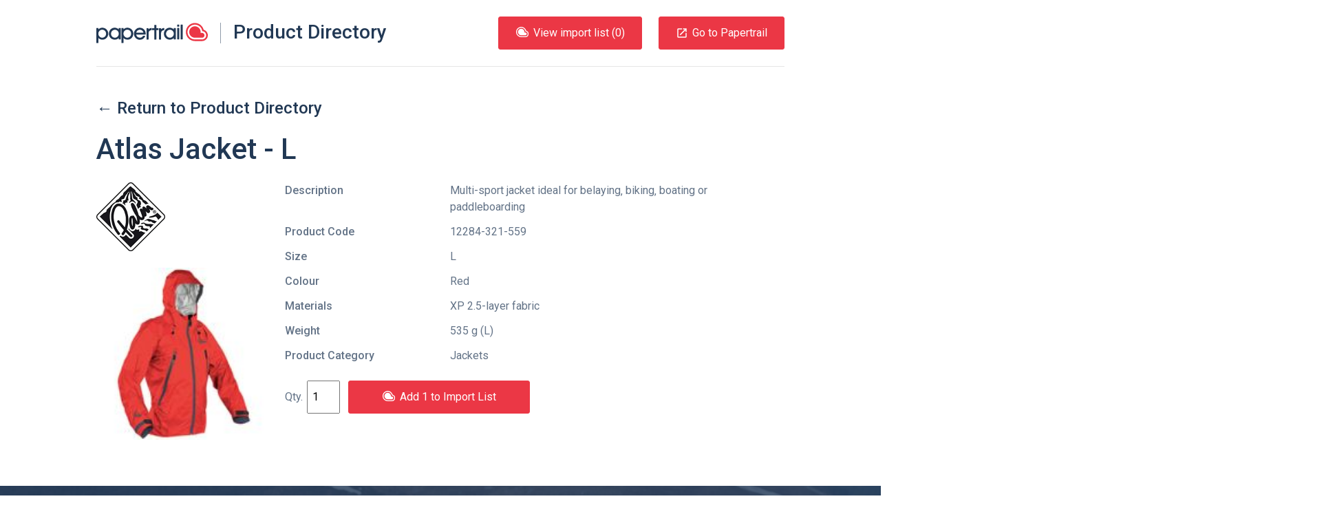

--- FILE ---
content_type: text/html; charset=UTF-8
request_url: https://products.papertrail.io/palm/060a55cb-atlas-jacket-l/
body_size: 19864
content:
<!DOCTYPE html><html lang="en"><head><meta charSet="utf-8"/><meta http-equiv="x-ua-compatible" content="ie=edge"/><meta name="viewport" content="width=device-width, initial-scale=1, shrink-to-fit=no"/><style id="typography.js">html{font-family:sans-serif;-ms-text-size-adjust:100%;-webkit-text-size-adjust:100%}body{margin:0}article,aside,details,figcaption,figure,footer,header,main,menu,nav,section,summary{display:block}audio,canvas,progress,video{display:inline-block}audio:not([controls]){display:none;height:0}progress{vertical-align:baseline}[hidden],template{display:none}a{background-color:transparent;-webkit-text-decoration-skip:objects}a:active,a:hover{outline-width:0}abbr[title]{border-bottom:none;text-decoration:underline;text-decoration:underline dotted}b,strong{font-weight:inherit;font-weight:bolder}dfn{font-style:italic}h1{font-size:2em;margin:.67em 0}mark{background-color:#ff0;color:#000}small{font-size:80%}sub,sup{font-size:75%;line-height:0;position:relative;vertical-align:baseline}sub{bottom:-.25em}sup{top:-.5em}img{border-style:none}svg:not(:root){overflow:hidden}code,kbd,pre,samp{font-family:monospace,monospace;font-size:1em}figure{margin:1em 40px}hr{box-sizing:content-box;height:0;overflow:visible}button,input,optgroup,select,textarea{font:inherit;margin:0}optgroup{font-weight:700}button,input{overflow:visible}button,select{text-transform:none}[type=reset],[type=submit],button,html [type=button]{-webkit-appearance:button}[type=button]::-moz-focus-inner,[type=reset]::-moz-focus-inner,[type=submit]::-moz-focus-inner,button::-moz-focus-inner{border-style:none;padding:0}[type=button]:-moz-focusring,[type=reset]:-moz-focusring,[type=submit]:-moz-focusring,button:-moz-focusring{outline:1px dotted ButtonText}fieldset{border:1px solid silver;margin:0 2px;padding:.35em .625em .75em}legend{box-sizing:border-box;color:inherit;display:table;max-width:100%;padding:0;white-space:normal}textarea{overflow:auto}[type=checkbox],[type=radio]{box-sizing:border-box;padding:0}[type=number]::-webkit-inner-spin-button,[type=number]::-webkit-outer-spin-button{height:auto}[type=search]{-webkit-appearance:textfield;outline-offset:-2px}[type=search]::-webkit-search-cancel-button,[type=search]::-webkit-search-decoration{-webkit-appearance:none}::-webkit-input-placeholder{color:inherit;opacity:.54}::-webkit-file-upload-button{-webkit-appearance:button;font:inherit}html{font:62.5%/1.5 'Roboto',sans-serif;box-sizing:border-box;overflow-y:scroll;}*{box-sizing:inherit;}*:before{box-sizing:inherit;}*:after{box-sizing:inherit;}body{color:rgba(33,56,84,0.7);font-family:'Roboto',sans-serif;font-weight:normal;word-wrap:break-word;font-kerning:normal;-moz-font-feature-settings:"kern", "liga", "clig", "calt";-ms-font-feature-settings:"kern", "liga", "clig", "calt";-webkit-font-feature-settings:"kern", "liga", "clig", "calt";font-feature-settings:"kern", "liga", "clig", "calt";}img{max-width:100%;margin-left:0;margin-right:0;margin-top:0;padding-bottom:0;padding-left:0;padding-right:0;padding-top:0;margin-bottom:2.4rem;}h1{margin-left:0;margin-right:0;margin-top:0;padding-bottom:0;padding-left:0;padding-right:0;padding-top:0;margin-bottom:2.4rem;color:rgba(33,56,84,1);font-family:'Roboto',sans-serif;font-weight:500;text-rendering:optimizeLegibility;font-size:4.2rem;line-height:1.1428571428571428;}h2{margin-left:0;margin-right:0;margin-top:0;padding-bottom:0;padding-left:0;padding-right:0;padding-top:0;margin-bottom:2.4rem;color:rgba(33,56,84,1);font-family:'Roboto',sans-serif;font-weight:500;text-rendering:optimizeLegibility;font-size:3rem;line-height:1.6;}h3{margin-left:0;margin-right:0;margin-top:0;padding-bottom:0;padding-left:0;padding-right:0;padding-top:0;margin-bottom:2.4rem;color:rgba(33,56,84,1);font-family:'Roboto',sans-serif;font-weight:500;text-rendering:optimizeLegibility;font-size:2.4rem;line-height:1;}h4{margin-left:0;margin-right:0;margin-top:0;padding-bottom:0;padding-left:0;padding-right:0;padding-top:0;margin-bottom:2.4rem;color:rgba(33,56,84,1);font-family:'Roboto',sans-serif;font-weight:500;text-rendering:optimizeLegibility;font-size:1.8rem;line-height:1.3333333333333333;}h5{margin-left:0;margin-right:0;margin-top:0;padding-bottom:0;padding-left:0;padding-right:0;padding-top:0;margin-bottom:2.4rem;color:rgba(33,56,84,1);font-family:'Roboto',sans-serif;font-weight:500;text-rendering:optimizeLegibility;font-size:1.6rem;line-height:1.5;}h6{margin-left:0;margin-right:0;margin-top:0;padding-bottom:0;padding-left:0;padding-right:0;padding-top:0;margin-bottom:2.4rem;color:rgba(33,56,84,1);font-family:'Roboto',sans-serif;font-weight:500;text-rendering:optimizeLegibility;font-size:1.4rem;line-height:1.7142857142857142;}hgroup{margin-left:0;margin-right:0;margin-top:0;padding-bottom:0;padding-left:0;padding-right:0;padding-top:0;margin-bottom:2.4rem;}ul{margin-left:1.5rem;margin-right:0;margin-top:0;padding-bottom:0;padding-left:0;padding-right:0;padding-top:0;margin-bottom:2.4rem;list-style-position:outside;list-style-image:none;}ol{margin-left:1.5rem;margin-right:0;margin-top:0;padding-bottom:0;padding-left:0;padding-right:0;padding-top:0;margin-bottom:2.4rem;list-style-position:outside;list-style-image:none;}dl{margin-left:0;margin-right:0;margin-top:0;padding-bottom:0;padding-left:0;padding-right:0;padding-top:0;margin-bottom:2.4rem;}dd{margin-left:0;margin-right:0;margin-top:0;padding-bottom:0;padding-left:0;padding-right:0;padding-top:0;margin-bottom:2.4rem;}p{margin-left:0;margin-right:0;margin-top:0;padding-bottom:0;padding-left:0;padding-right:0;padding-top:0;margin-bottom:2.4rem;}figure{margin-left:0;margin-right:0;margin-top:0;padding-bottom:0;padding-left:0;padding-right:0;padding-top:0;margin-bottom:2.4rem;}pre{margin-left:0;margin-right:0;margin-top:0;padding-bottom:0;padding-left:0;padding-right:0;padding-top:0;margin-bottom:2.4rem;font-size:0.85rem;line-height:1.5rem;}table{margin-left:0;margin-right:0;margin-top:0;padding-bottom:0;padding-left:0;padding-right:0;padding-top:0;margin-bottom:2.4rem;font-size:1rem;line-height:1.5rem;border-collapse:collapse;width:100%;}fieldset{margin-left:0;margin-right:0;margin-top:0;padding-bottom:0;padding-left:0;padding-right:0;padding-top:0;margin-bottom:2.4rem;}blockquote{margin-left:1.5rem;margin-right:1.5rem;margin-top:0;padding-bottom:0;padding-left:0;padding-right:0;padding-top:0;margin-bottom:2.4rem;}form{margin-left:0;margin-right:0;margin-top:0;padding-bottom:0;padding-left:0;padding-right:0;padding-top:0;margin-bottom:2.4rem;}noscript{margin-left:0;margin-right:0;margin-top:0;padding-bottom:0;padding-left:0;padding-right:0;padding-top:0;margin-bottom:2.4rem;}iframe{margin-left:0;margin-right:0;margin-top:0;padding-bottom:0;padding-left:0;padding-right:0;padding-top:0;margin-bottom:2.4rem;}hr{margin-left:0;margin-right:0;margin-top:0;padding-bottom:0;padding-left:0;padding-right:0;padding-top:0;margin-bottom:calc(2.4rem - 1px);background:hsla(0,0%,0%,0.2);border:none;height:1px;}address{margin-left:0;margin-right:0;margin-top:0;padding-bottom:0;padding-left:0;padding-right:0;padding-top:0;margin-bottom:2.4rem;}b{font-weight:500;}strong{font-weight:500;}dt{font-weight:500;}th{font-weight:500;}li{margin-bottom:calc(2.4rem / 2);}ol li{padding-left:0;}ul li{padding-left:0;}li > ol{margin-left:1.5rem;margin-bottom:calc(2.4rem / 2);margin-top:calc(2.4rem / 2);}li > ul{margin-left:1.5rem;margin-bottom:calc(2.4rem / 2);margin-top:calc(2.4rem / 2);}blockquote *:last-child{margin-bottom:0;}li *:last-child{margin-bottom:0;}p *:last-child{margin-bottom:0;}li > p{margin-bottom:calc(2.4rem / 2);}code{font-size:0.85rem;line-height:1.5rem;}kbd{font-size:0.85rem;line-height:1.5rem;}samp{font-size:0.85rem;line-height:1.5rem;}abbr{border-bottom:1px dotted hsla(0,0%,0%,0.5);cursor:help;}acronym{border-bottom:1px dotted hsla(0,0%,0%,0.5);cursor:help;}abbr[title]{border-bottom:1px dotted hsla(0,0%,0%,0.5);cursor:help;text-decoration:none;}thead{text-align:left;}td,th{text-align:left;border-bottom:1px solid hsla(0,0%,0%,0.12);font-feature-settings:"tnum";-moz-font-feature-settings:"tnum";-ms-font-feature-settings:"tnum";-webkit-font-feature-settings:"tnum";padding-left:1rem;padding-right:1rem;padding-top:0.75rem;padding-bottom:calc(0.75rem - 1px);}th:first-child,td:first-child{padding-left:0;}th:last-child,td:last-child{padding-right:0;}</style><meta name="generator" content="Gatsby 2.17.8"/><title data-react-helmet="true">Palm Atlas Jacket - L | Papertrail.io Product Directory</title><link data-react-helmet="true" rel="shortcut icon" type="image/png" href="https://uploads-ssl.webflow.com/5fd110263ed35ff3e1e1b669/5fd110263ed35f6cbbe1b706_Mask%20Group.png"/><meta data-react-helmet="true" property="fb:app_id" content="750189481699600"/><meta data-react-helmet="true" property="og:site_name" content="Papertrail.io Product Directory"/><meta data-react-helmet="true" property="og:type" content="website"/><meta data-react-helmet="true" name="twitter:site" content="@papertrail_io"/><meta data-react-helmet="true" name="twitter:creator" content="@papertrail_io"/><meta data-react-helmet="true" name="twitter:card" content="summary_large_image"/><meta data-react-helmet="true" name="twitter:description" content="View details of the Palm Atlas Jacket - L, including photos and downloads. Easily import the product information into Papertrail."/><meta data-react-helmet="true" name="image" content="https://uploads-ssl.webflow.com/5fd110263ed35ff3e1e1b669/6047cdf316a1ec47994dfebf_Papertrail%20og-min.png"/><meta data-react-helmet="true" name="description" content="View details of the Palm Atlas Jacket - L, including photos and downloads. Easily import the product information into Papertrail."/><meta data-react-helmet="true" property="og:title" content="Palm Atlas Jacket - L"/><meta data-react-helmet="true" property="og:description" content="View details of the Palm Atlas Jacket - L, including photos and downloads. Easily import the product information into Papertrail."/><meta data-react-helmet="true" property="og:image" content="https://uploads-ssl.webflow.com/5fd110263ed35ff3e1e1b669/6047cdf316a1ec47994dfebf_Papertrail%20og-min.png"/><meta data-react-helmet="true" name="twitter:title" content="Palm Atlas Jacket - L"/><meta data-react-helmet="true" name="twitter:description" content="View details of the Palm Atlas Jacket - L, including photos and downloads. Easily import the product information into Papertrail."/><meta data-react-helmet="true" name="twitter:image:src" content="https://uploads-ssl.webflow.com/5fd110263ed35ff3e1e1b669/6047cdf316a1ec47994dfebf_Papertrail%20og-min.png"/><style data-styled="jzNtwA kZoTFc bqqKYp ePqnSz hzUzpN dYTkiP cnisgj jnlwcn fundPA cLfYop XmerM ecJtAd gkpmKA gmBTDG hSYqHc fyTjaI jaVtAa gknvcV ljDahx gyidMl vRYnf bIoIDz fCqClL irnsaO bFzTJC boAzhQ kJdfGm cYzjxr iIMXrr gBlyXb kmHbD jXsmPr hymuDT cmJOXv kjZSPf ftepTK dyKHKP dnqdNQ fENZio gzGqql ewKarB cnMXeB fEPOZg hkZoRD iVqZYL hIQXXo bWEXmL hWRUa qJFOm gZNouM gQFpOT gcqUJR erWFLx fULRvS caQeKN hLGeEg cnJbZK cIPsFY kzUAym gwsNjz Awdxf dEhDGB" data-styled-version="4.1.1">
/* sc-component-id: HorizontalRule-sc-7hihbn-0 */
.hkZoRD{margin-bottom:0;}
/* sc-component-id: SocialIcons__SocialList-uszhsw-0 */
.hLGeEg{margin:0;list-style-type:none;}
/* sc-component-id: SocialIcons__SocialListItem-uszhsw-1 */
.cnJbZK{display:inline-block;margin-bottom:0;margin-right:48px;} .cnJbZK:last-child{margin-right:0;}
/* sc-component-id: SocialIcons__ImageStyled-uszhsw-2 */
.cIPsFY{height:24px;margin-bottom:0;}
/* sc-component-id: Section-sc-9eajnt-0 */
.erWFLx{display:-webkit-box;display:-webkit-flex;display:-ms-flexbox;display:flex;} @media only screen and (max-width:840px){.erWFLx{-webkit-flex-wrap:wrap;-ms-flex-wrap:wrap;flex-wrap:wrap;}}
/* sc-component-id: SectionItem-sc-1dchfg8-0 */
.fULRvS{-webkit-flex:1 0 auto;-ms-flex:1 0 auto;flex:1 0 auto;} @media only screen and (max-width:840px){.fULRvS{width:100%;-webkit-flex:1 1 100%;-ms-flex:1 1 100%;flex:1 1 100%;text-align:left;margin-bottom:24px;}.fULRvS:last-child{margin-bottom:0;}}.caQeKN{-webkit-flex:1 0 auto;-ms-flex:1 0 auto;flex:1 0 auto;text-align:right;} @media only screen and (max-width:840px){.caQeKN{width:100%;-webkit-flex:1 1 100%;-ms-flex:1 1 100%;flex:1 1 100%;text-align:left;margin-bottom:24px;}.caQeKN:last-child{margin-bottom:0;}}
/* sc-component-id: SitePreFooter__ListInline-qy77ku-1 */
.kzUAym{margin:0;list-style-type:none;} .kzUAym > li{display:inline-block;margin-bottom:0;margin-right:48px;} .kzUAym > li:last-child{margin-right:0;}
/* sc-component-id: SiteFooter__TextFlush-sc-89xgq5-0 */
.dEhDGB{margin-bottom:0;color:#213854;}
/* sc-component-id: ContentContainer-l04jq2-0 */
.jaVtAa{position:relative;max-width:1000px;margin:0 auto;} @media only screen and (max-width:1024px){.jaVtAa{padding-left:24px;padding-right:24px;}}
/* sc-component-id: SiteLinksListContainer__SiteLinksTitle-sc-4v40co-0 */
.qJFOm{font-size:1.8rem;line-height:1.3333333333333333;font-weight:500;}
/* sc-component-id: SiteLinksSection__SiteLinksLayout-sc-1knzoii-0 */
.bWEXmL{display:-webkit-box;display:-webkit-flex;display:-ms-flexbox;display:flex;} @media only screen and (max-width:840px){.bWEXmL{-webkit-flex-wrap:wrap;-ms-flex-wrap:wrap;flex-wrap:wrap;}}
/* sc-component-id: SiteLinksSection__SiteLinksLayoutCol-sc-1knzoii-1 */
.hWRUa{-webkit-flex:1 0px;-ms-flex:1 0px;flex:1 0px;margin-right:24px;} @media only screen and (max-width:840px){.hWRUa{-webkit-flex:1 0 50%;-ms-flex:1 0 50%;flex:1 0 50%;width:50%;margin-bottom:24px;}}
/* sc-component-id: SiteLinksSection__SiteLinksList-sc-1knzoii-2 */
.gZNouM{list-style-type:none;margin:0;}
/* sc-component-id: SiteLinksSection__SiteLinksItem-sc-1knzoii-3 */
.gcqUJR{margin-bottom:0;}
/* sc-component-id: PapertrailLogo__StyledLogo-sc-16mya9n-0 */
.cnisgj{width:162px;height:30px;} .cnisgj.logo-text{-webkit-transition:fill 0.3s ease;transition:fill 0.3s ease;} .cnisgj.logo-text.white-blue{fill:#fff;} .cnisgj.logo-text.white{fill:#fff;} .cnisgj.logo-text.white-red{fill:#fff;} .cnisgj.logo-text.blue-red{fill:#213854;} .cnisgj.logo-text.blue{fill:#213854;} .cnisgj.logo-image{-webkit-transition:fill 0.3s ease;transition:fill 0.3s ease;} .cnisgj.logo-image.white-blue{fill:#213854;} .cnisgj.logo-image.white{fill:#fff;} .cnisgj.logo-image.white-red{fill:#eb3745;} .cnisgj.logo-image.blue-red{fill:#eb3745;} .cnisgj.logo-image.blue{fill:#213854;}
/* sc-component-id: Button-sc-1aj9erv-0 */
.ecJtAd{border-radius:3px;border-style:solid;border-width:1px;cursor:pointer;padding:11px 24px;background-color:#eb3745;border-color:#eb3745;color:#fff;display:inline-block;-webkit-text-decoration:none;text-decoration:none;} .ecJtAd[disabled]{cursor:not-allowed;background-color:#c2c8d0;color:#fff;border-color:#c2c8d0;} .ecJtAd:hover{background-color:hsl(355.29999999999995,81.8%,45.5%);border-color:hsl(355.29999999999995,81.8%,45.5%);}
/* sc-component-id: ListButton__PTLogo-msh09a-0 */
.gkpmKA{height:15px;width:20px;margin-bottom:6px;margin-right:6px;}
/* sc-component-id: SiteHeader__SkipToContent-xoppmw-0 */
.ePqnSz{position:absolute;left:-999px;} .ePqnSz:focus{left:24px;}
/* sc-component-id: SiteHeader__StyledHeader-xoppmw-1 */
.hzUzpN{width:100%;display:-webkit-box;display:-webkit-flex;display:-ms-flexbox;display:flex;-webkit-align-items:center;-webkit-box-align:center;-ms-flex-align:center;align-items:center;padding-top:24px;padding-bottom:24px;-webkit-box-pack:justify;-webkit-justify-content:space-between;-ms-flex-pack:justify;justify-content:space-between;border-bottom:1px solid rgba(0,0,0,0.1);z-index:1;} @media only screen and (max-width:880px){.hzUzpN{-webkit-flex-direction:column;-ms-flex-direction:column;flex-direction:column;-webkit-align-items:start;-webkit-box-align:start;-ms-flex-align:start;align-items:start;}}
/* sc-component-id: SiteHeader__TitleLink-xoppmw-2 */
.dYTkiP{display:-webkit-box;display:-webkit-flex;display:-ms-flexbox;display:flex;-webkit-text-decoration:none;text-decoration:none;} @media only screen and (max-width:500px){.dYTkiP{-webkit-flex-direction:column;-ms-flex-direction:column;flex-direction:column;}}
/* sc-component-id: SiteHeader__SiteTitle-xoppmw-3 */
.jnlwcn{display:inline;margin:0;padding:0;line-height:28px;font-size:28px;border-left:1px solid #8f9ba9;margin-left:18px;padding-left:18px;} @media only screen and (max-width:500px){.jnlwcn{margin:12px 0 0 -2px;border:none;padding:0;}}
/* sc-component-id: SiteHeader__ButtonStyled-xoppmw-4 */
.gmBTDG{border-radius:3px;border-style:solid;border-width:1px;cursor:pointer;padding:11px 24px;background-color:#eb3745;border-color:#eb3745;color:#fff;display:inline-block;-webkit-text-decoration:none;text-decoration:none;display:-webkit-box;display:-webkit-flex;display:-ms-flexbox;display:flex;-webkit-align-items:center;-webkit-box-align:center;-ms-flex-align:center;align-items:center;} .gmBTDG[disabled]{cursor:not-allowed;background-color:#c2c8d0;color:#fff;border-color:#c2c8d0;} .gmBTDG:hover{background-color:hsl(355.29999999999995,81.8%,45.5%);border-color:hsl(355.29999999999995,81.8%,45.5%);} @media only screen and (max-width:880px){.gmBTDG{margin-top:12px;padding:6px 12px;}} @media only screen and (max-width:420px){.gmBTDG{display:none;}}
/* sc-component-id: SiteHeader__MdLaunchContainer-xoppmw-5 */
.hSYqHc{font-size:18px;line-height:18px;margin-right:6px;}
/* sc-component-id: SiteHeader__ListButtonStyled-xoppmw-6 */
.XmerM{margin-right:24px;} @media only screen and (max-width:880px){.XmerM{margin-top:12px;padding:6px 12px;}}
/* sc-component-id: SiteHeader__ButtonsContainer-xoppmw-7 */
.fundPA{display:-webkit-box;display:-webkit-flex;display:-ms-flexbox;display:flex;-webkit-align-items:flex-end;-webkit-box-align:flex-end;-ms-flex-align:flex-end;align-items:flex-end;}
/* sc-component-id: SiteHeader__ButtonContainer-xoppmw-8 */
.cLfYop{display:-webkit-box;display:-webkit-flex;display:-ms-flexbox;display:flex;}
/* sc-component-id: sc-global-2044620061 */
html{-webkit-font-smoothing:antialiased;} body{overflow-x:hidden;font-size:1.6rem;} img,svg{margin-bottom:0;vertical-align:bottom;} a{color:inherit;} .gatsby-image-outer-wrapper{display:contents;} [hidden]{display:block;}
/* sc-component-id: Layout__HeaderOuterContainer-ooual9-0 */
.jzNtwA{position:relative;z-index:1;}
/* sc-component-id: Layout__HeaderBackground-ooual9-1 */
.kZoTFc{position:absolute;background:none;height:200%;width:200%;bottom:0px;left:-50%;-webkit-transform:rotate(355deg);-ms-transform:rotate(355deg);transform:rotate(355deg);}
/* sc-component-id: Layout__HeaderContent-ooual9-2 */
.bqqKYp{position:relative;max-width:1000px;margin:0 auto;} @media only screen and (max-width:1024px){.bqqKYp{padding-left:24px;padding-right:24px;}}
/* sc-component-id: Layout__ContentContainerStyled-ooual9-3 */
.iVqZYL{position:relative;max-width:1000px;margin:0 auto;padding-top:48px;padding-bottom:48px;} @media only screen and (max-width:1024px){.iVqZYL{padding-left:24px;padding-right:24px;}} @media only screen and (max-width:840px){.iVqZYL{padding-top:24px;padding-bottom:24px;}}
/* sc-component-id: Layout__ContentMain-ooual9-4 */
.fyTjaI{padding-top:48px;} @media only screen and (max-width:840px){.fyTjaI{padding-top:48px;}}
/* sc-component-id: Layout__PapertrailLogoHeading-ooual9-5 */
.hIQXXo{margin-top:24px;margin-bottom:48px;} @media only screen and (max-width:840px){.hIQXXo{margin-bottom:24px;}}
/* sc-component-id: Layout__ContentContainerFooterStyled-ooual9-6 */
.Awdxf{position:relative;max-width:1000px;margin:0 auto;padding-top:48px;padding-bottom:48px;margin-bottom:48px;} @media only screen and (max-width:1024px){.Awdxf{padding-left:24px;padding-right:24px;}} @media only screen and (max-width:840px){.Awdxf{padding-top:24px;padding-bottom:24px;}}
/* sc-component-id: ProductFieldsList__DefinitionTitle-sc-9qxrp0-0 */
.kJdfGm{float:left;margin-right:5%;max-width:28%;font-weight:500;}
/* sc-component-id: ProductFieldsList__DefinitionDescription-sc-9qxrp0-1 */
.cYzjxr{margin-left:33%;margin-bottom:12px;} .cYzjxr::after{content:' ';display:block;clear:left;}
/* sc-component-id: ProductDetails__ContentContainer-zqttgt-0 */
.ljDahx{display:-webkit-box;display:-webkit-flex;display:-ms-flexbox;display:flex;} @media only screen and (max-width:750px){.ljDahx{-webkit-flex-direction:column;-ms-flex-direction:column;flex-direction:column;}}
/* sc-component-id: ProductDetails__ImageContainer-zqttgt-1 */
.gyidMl{-webkit-flex-basis:30%;-ms-flex-preferred-size:30%;flex-basis:30%;margin-right:24px;}
/* sc-component-id: ProductDetails__ImageList-zqttgt-2 */
.bIoIDz{margin:0;list-style:none;text-align:center;}
/* sc-component-id: ProductDetails__ManufacturerImage-zqttgt-4 */
.vRYnf{max-width:100px;max-height:100px;margin-bottom:24px;}
/* sc-component-id: ProductDetails__DetailsContainer-zqttgt-7 */
.fCqClL{width:100%;}
/* sc-component-id: ProductDetails__DefinitionList-zqttgt-8 */
.irnsaO{font-size:16px;}
/* sc-component-id: ProductDetails__DefinitionTitle-zqttgt-9 */
.bFzTJC{float:left;margin-right:5%;max-width:28%;font-weight:500;}
/* sc-component-id: ProductDetails__DefinitionDescription-zqttgt-10 */
.boAzhQ{margin-left:33%;margin-bottom:12px;} .boAzhQ::after{content:' ';display:block;clear:left;}
/* sc-component-id: JumboText-ddjp86-0 */
.fEPOZg{font-size:4.2rem;line-height:1.1428571428571428;font-weight:500;color:#213854;margin-bottom:48px;} @media only screen and (max-width:840px){.fEPOZg{font-size:2.4rem;line-height:3rem;margin-bottom:24px;}}
/* sc-component-id: BottomCTA__ContentContainerPadded-kq2wjh-0 */
.cnMXeB{position:relative;max-width:1000px;margin:0 auto;text-align:center;margin-top:48px;margin-bottom:48px;} @media only screen and (max-width:1024px){.cnMXeB{padding-left:24px;padding-right:24px;}} @media only screen and (max-width:840px){.cnMXeB{margin-top:24px;margin-bottom:24px;}}
/* sc-component-id: BackLink__LinkStyled-yqi2yg-0 */
.gknvcV{-webkit-text-decoration:none;text-decoration:none;} .gknvcV:hover{-webkit-text-decoration:underline;text-decoration:underline;}
/* sc-component-id: ImageOverhangContainer__ImageWrapper-je0iyt-0 */
.gzGqql{position:absolute;overflow:initial;width:50%;height:100%;top:0;left:0;} @media only screen and (max-width:840px){.gzGqql{width:100%;position:static;direction:rtl;padding-right:24px;padding-left:24px;text-align:center;}}
/* sc-component-id: ImageOverhangContainer__Image-je0iyt-1 */
.ewKarB{bottom:-12rem;position:absolute;margin-bottom:0;right:0;} @media only screen and (max-width:840px){.ewKarB{position:static;-webkit-transform:none;-ms-transform:none;transform:none;max-width:150%;}}
/* sc-component-id: ImageContentContainer__Content-sc-1919zn-0 */
.jXsmPr{max-width:calc(50% - 48px);padding-top:120px;padding-bottom:120px;} @media only screen and (max-width:840px){.jXsmPr{max-width:initial;padding-top:0;padding-bottom:0;margin-bottom:24px;}}
/* sc-component-id: ImageContentContainer__Container-sc-1919zn-1 */
.kmHbD{margin-top:48px;margin-bottom:48px;position:relative;} @media only screen and (max-width:840px){.kmHbD{margin-top:24px;}}
/* sc-component-id: Logo__LogoContainer-sc-8qg5kz-0 */
.hymuDT{padding:1.5rem 0;}
/* sc-component-id: Flag-yermlt-0 */
.ftepTK{display:-webkit-box;display:-webkit-flex;display:-ms-flexbox;display:flex;-webkit-align-items:center;-webkit-box-align:center;-ms-flex-align:center;align-items:center;}
/* sc-component-id: Flag__FlagImage-yermlt-1 */
.dyKHKP{-webkit-flex:0 1 48px;-ms-flex:0 1 48px;flex:0 1 48px;margin-right:24px;}
/* sc-component-id: Flag__FlagContent-yermlt-2 */
.dnqdNQ{-webkit-flex:1 0;-ms-flex:1 0;flex:1 0;}
/* sc-component-id: Quote__FlushText-oen64b-0 */
.fENZio{margin-bottom:0;color:#fff;}
/* sc-component-id: Quote-oen64b-1 */
.kjZSPf{font-size:1.8rem;line-height:1.3333333333333333;color:#fff;} @media only screen and (max-width:840px){.kjZSPf{font-size:1.6rem;line-height:2.4rem;}}
/* sc-component-id: Title__USPTitle-sc-1cngdi3-0 */
.cmJOXv{text-align:center;text-align:left;color:#fff;} @media only screen and (max-width:840px){.cmJOXv{font-size:2.4rem;line-height:3rem;}}
/* sc-component-id: Testimonial__DarkBackgroundContainer-sc-2tw4qb-0 */
.gBlyXb{background-image:url(/static/partner-quote-background-a95790ffbf814d399edee44e50b8f558.png);background-size:cover;margin-bottom:144px;} @media only screen and (max-width:840px){.gBlyXb{padding-top:24px;padding-bottom:24px;margin-bottom:48px;}}
/* sc-component-id: SiteLinksSection__getLinkStyled-sc-1knzoii-4 */
.gQFpOT{-webkit-text-decoration:none;text-decoration:none;} .gQFpOT:hover{-webkit-text-decoration:underline;text-decoration:underline;}
/* sc-component-id: SitePreFooter__getBrandLink-qy77ku-0 */
.gwsNjz{-webkit-text-decoration:none;text-decoration:none;color:inherit;} .gwsNjz:hover{-webkit-text-decoration:underline;text-decoration:underline;}</style><link href="//fonts.googleapis.com/css?family=Roboto:400,400i,500" rel="stylesheet" type="text/css"/><link rel="sitemap" type="application/xml" href="/sitemap.xml"/><link rel="preconnect dns-prefetch" href="https://www.google-analytics.com"/><link as="script" rel="preload" href="/webpack-runtime-4d06081cfc174def128c.js"/><link as="script" rel="preload" href="/app-ba734ab5ef1d35d98573.js"/><link as="script" rel="preload" href="/commons-579cf622c367c5e4900f.js"/><link as="script" rel="preload" href="/component---src-templates-product-js-142bdc06e66aa2e7f2f5.js"/><link as="fetch" rel="preload" href="/page-data/palm/060a55cb-atlas-jacket-l/page-data.json" crossorigin="anonymous"/></head><body><noscript id="gatsby-noscript">This app works best with JavaScript enabled.</noscript><div id="___gatsby"><div style="outline:none" tabindex="-1" role="group" id="gatsby-focus-wrapper"><div id="root"><div class="Layout__HeaderOuterContainer-ooual9-0 jzNtwA"><div class="Layout__HeaderBackground-ooual9-1 kZoTFc"></div><div class="Layout__HeaderContent-ooual9-2 bqqKYp"><a href="#content" class="SiteHeader__SkipToContent-xoppmw-0 ePqnSz">Skip to content</a><header class="SiteHeader__StyledHeader-xoppmw-1 hzUzpN"><a class="SiteHeader__TitleLink-xoppmw-2 dYTkiP" href="/"><svg class="blue-red PapertrailLogo__StyledLogo-sc-16mya9n-0 cnisgj" viewBox="0 0 444 80"><title>Papertrail</title><g class="logo-image blue-red PapertrailLogo__StyledLogo-sc-16mya9n-0 cnisgj"><path d="M427.426 27.018C423.332 11.316 409.13 0 392.6 0c-19.854 0-36.008 16.146-36.008 35.993 0 19.846 16.153 35.993 36.007 35.993h28.464C433.71 71.986 444 61.7 444 49.057c0-10.431-6.953-19.279-16.574-22.039zm-6.364 38.48h-28.464c-16.273 0-29.516-13.236-29.516-29.505 0-16.27 13.24-29.505 29.516-29.505 15.07 0 27.54 11.547 29.303 26.147h-.021c8.69.427 15.63 7.63 15.63 16.42 0 9.066-7.377 16.443-16.448 16.443z"></path><path d="M421.062 39.372h-5.711v-3.38c0-12.542-10.205-22.747-22.754-22.747-12.548 0-22.758 10.205-22.758 22.748 0 12.542 10.21 22.748 22.758 22.748h28.464c5.344 0 9.688-4.343 9.688-9.685.001-5.339-4.344-9.683-9.687-9.684"></path></g><path class="logo-text blue-red PapertrailLogo__StyledLogo-sc-16mya9n-0 cnisgj" d="M7.106 80h-6C.496 80 0 79.504 0 78.895V20.94c0-.606.492-1.097 1.097-1.097H7.19c.61 0 1.103.494 1.103 1.104v4.482c4.234-4.402 9.48-6.602 15.235-6.602 13.795 0 23.868 10.323 23.868 23.944 0 6.346-2.37 12.268-6.602 16.67-4.57 4.819-9.903 7.02-16.758 7.02-6.177 0-11.426-2.197-15.826-6.684v19.115c0 .609-.494 1.105-1.104 1.105V80zm16.17-21.49c8.38 0 15.572-6.77 15.572-15.654 0-9.475-7.108-16.243-15.657-16.243-7.955 0-15.234 7.19-15.234 15.653 0 9.222 7.194 16.245 15.319 16.244zm65.682 1.351c-4.23 4.4-9.48 6.601-15.234 6.601-13.795 0-23.783-10.319-23.783-23.942 0-6.345 2.287-12.268 6.518-16.669 4.57-4.822 9.903-7.022 16.758-7.022 6.18 0 11.426 2.2 15.742 6.686v-4.4c0-.605.494-1.1 1.105-1.1h6.085c.61 0 1.104.495 1.104 1.1v43.229c0 .612-.494 1.104-1.104 1.104h-6.085c-.61 0-1.105-.492-1.105-1.105v-4.479l-.001-.003zm-14.81-1.181c7.956 0 15.234-7.19 15.234-15.654 0-9.223-7.28-16.242-15.405-16.242a15.546 15.546 0 0 0-15.573 15.65c0 9.476 7.196 16.244 15.743 16.244l.001.002zM106.99 80h-6.003c-.61 0-1.104-.496-1.104-1.105V20.946c0-.61.494-1.104 1.104-1.104h6.085c.61 0 1.104.494 1.104 1.104v4.482c4.232-4.4 9.48-6.6 15.235-6.6 13.797 0 23.868 10.322 23.868 23.943 0 6.347-2.37 12.27-6.6 16.67-4.57 4.822-9.903 7.02-16.76 7.02-6.177 0-11.424-2.197-15.825-6.682v19.115c0 .61-.494 1.107-1.104 1.106zm16.168-21.49c8.38 0 15.573-6.77 15.573-15.654 0-9.475-7.107-16.243-15.656-16.243-7.957 0-15.236 7.19-15.236 15.653 0 9.222 7.196 16.245 15.319 16.244zm50.195.17c5.204 0 9.707-2.502 12.38-6.902.202-.332.557-.545.947-.545h6.887c.813 0 1.35.853.997 1.584-4.356 9.132-11.835 13.986-21.21 13.986-6.687 0-12.273-2.369-16.76-7.109-4.315-4.484-6.77-10.746-6.77-16.838 0-6.431 2.2-12.013 6.432-16.581 4.573-4.992 10.327-7.447 16.928-7.447 7.958 0 15.15 3.807 19.636 10.575 2.71 4.148 3.894 8.972 3.894 15.23v.165c0 .61-.496 1.103-1.105 1.103h-37.15c1.352 7.701 7.445 12.781 14.893 12.781l.001-.002zm.085-31.896c-7.11 0-12.78 4.48-14.727 11.76h29.03c-2.03-7.45-7.276-11.76-14.303-11.76zm26.329 38.075V21.633c0-.608.493-1.104 1.105-1.104h5.49c.61 0 1.104.494 1.104 1.103v4.142c2.468-3.698 7.835-5.574 11.875-5.942.65-.06 1.212.453 1.212 1.106v6.374c0 .556-.412 1.028-.96 1.092-6.95.835-11.617 4.65-11.617 12.26v24.195c0 .611-.493 1.105-1.105 1.105h-6a1.104 1.104 0 0 1-1.104-1.105m30.965-36.521h-7.664a1.104 1.104 0 0 1-1.106-1.106v-5.235c0-.613.493-1.106 1.106-1.106h7.664V8.834c0-.61.496-1.104 1.104-1.104h5.918c.609 0 1.104.494 1.104 1.103V20.89h7.666c.61 0 1.105.495 1.105 1.107v5.235c0 .612-.497 1.106-1.105 1.106h-7.666v36.883c0 .609-.496 1.106-1.104 1.106h-5.915a1.107 1.107 0 0 1-1.105-1.106V28.34m18.974 36.519V21.635c0-.61.493-1.104 1.104-1.104h5.492c.61 0 1.104.494 1.104 1.104v4.143c2.472-3.708 7.853-5.583 11.896-5.946.644-.06 1.189.458 1.189 1.106v6.378c0 .547-.402 1.024-.947 1.088-6.958.83-11.63 4.644-11.63 12.264v24.19c0 .611-.492 1.104-1.104 1.104h-6a1.098 1.098 0 0 1-1.104-1.103m58.438-4.998c-4.23 4.4-9.479 6.601-15.232 6.601-13.796 0-23.783-10.319-23.783-23.942 0-6.345 2.287-12.268 6.518-16.669 4.57-4.822 9.903-7.022 16.759-7.022 6.178 0 11.427 2.2 15.74 6.686v-4.4c0-.605.494-1.1 1.106-1.1h6.085c.61 0 1.106.495 1.106 1.1v43.229c0 .612-.496 1.104-1.106 1.104h-6.085a1.102 1.102 0 0 1-1.105-1.105v-4.479l-.003-.003zm-14.81-1.181c7.956 0 15.234-7.19 15.234-15.654 0-9.223-7.278-16.242-15.405-16.242a15.542 15.542 0 0 0-15.569 15.65c0 9.476 7.192 16.244 15.739 16.244l.001.002zm28.51-44.91V7.556c0-.527.494-.954 1.104-.954h5.916c.609 0 1.104.427 1.104.954v6.212c0 .53-.495.956-1.104.956h-5.916c-.61 0-1.104-.428-1.104-.957v.003zm1.104 5.996h5.916c.609 0 1.104.492 1.104 1.104v43.226c0 .609-.495 1.104-1.104 1.104h-5.916c-.61 0-1.104-.496-1.104-1.105V20.87c0-.612.494-1.104 1.104-1.104zm13.874-13.163h5.914c.609 0 1.105.493 1.105 1.104v56.391c0 .607-.496 1.103-1.105 1.103h-5.914a1.103 1.103 0 0 1-1.105-1.104V7.706a1.1 1.1 0 0 1 1.105-1.103"></path></svg><h3 class="SiteHeader__SiteTitle-xoppmw-3 jnlwcn">Product Directory</h3></a><div class="SiteHeader__ButtonsContainer-xoppmw-7 fundPA"><div class="SiteHeader__ButtonContainer-xoppmw-8 cLfYop"><a class="SiteHeader__ListButtonStyled-xoppmw-6 XmerM Button-sc-1aj9erv-0 ecJtAd" href="/import-list"><svg viewBox="0 0 16.534 13.617" fill="#fff" class="ListButton__PTLogo-msh09a-0 gkpmKA"><path d="M13.399 5.111a6.807 6.807 0 10-6.588 8.506h5.384a4.338 4.338 0 001.2-8.506zm-1.2 7.279H6.808a5.581 5.581 0 115.543-6.217 3.11 3.11 0 01-.155 6.217z"></path><path d="M12.195 7.448h-1.08v-.639a4.3 4.3 0 10-4.3 4.3h5.384a1.832 1.832 0 100-3.664"></path></svg>View import list (<!-- -->--<!-- -->)</a></div><div class="SiteHeader__ButtonContainer-xoppmw-8 cLfYop"><a href="https://www.papertrail.io/?utm_source=product-directory&amp;utm_campaign=menu-button" target="_blank" class="SiteHeader__ButtonStyled-xoppmw-4 gmBTDG"><div class="SiteHeader__MdLaunchContainer-xoppmw-5 hSYqHc"><svg stroke="currentColor" fill="currentColor" stroke-width="0" viewBox="0 0 24 24" height="1em" width="1em" xmlns="http://www.w3.org/2000/svg"><path d="M19 19H5V5h7V3H5c-1.11 0-2 .9-2 2v14c0 1.1.89 2 2 2h14c1.1 0 2-.9 2-2v-7h-2v7zM14 3v2h3.59l-9.83 9.83 1.41 1.41L19 6.41V10h2V3h-7z"></path></svg></div>Go to Papertrail</a></div></div></header></div></div><div class="Layout__ContentMain-ooual9-4 fyTjaI"><div class="ContentContainer-l04jq2-0 jaVtAa"><a class="BackLink__LinkStyled-yqi2yg-0 gknvcV" href="/"><h3>← Return to Product Directory</h3></a><a id="content"></a><h1>Atlas Jacket - L</h1><div class="ProductDetails__ContentContainer-zqttgt-0 ljDahx"><div class="ProductDetails__ImageContainer-zqttgt-1 gyidMl"><img src="https://manufacturer-logos.papertrail.io/palm-150w.png" alt="Palm logo" class="ProductDetails__ManufacturerImage-zqttgt-4 vRYnf"/><ul class="ProductDetails__ImageList-zqttgt-2 bIoIDz"><li><div class=" gatsby-image-wrapper" style="position:relative;overflow:hidden;display:inline-block;width:250px;height:250px"><noscript><picture><source srcset="/static/bf30ea7b4c67656c371730dc39035c32/c3762/27b872291c34bcfab2e3429d7b19c8f9.jpg 1x" /><img loading="lazy" width="150" height="150" srcset="/static/bf30ea7b4c67656c371730dc39035c32/c3762/27b872291c34bcfab2e3429d7b19c8f9.jpg 1x" src="/static/bf30ea7b4c67656c371730dc39035c32/c3762/27b872291c34bcfab2e3429d7b19c8f9.jpg" alt="Image of the Palm Atlas Jacket - L" style="position:absolute;top:0;left:0;opacity:1;width:100%;height:100%;object-fit:cover;object-position:center"/></picture></noscript></div></li></ul></div><div class="ProductDetails__DetailsContainer-zqttgt-7 fCqClL"><dl class="ProductDetails__DefinitionList-zqttgt-8 irnsaO"><dt class="ProductDetails__DefinitionTitle-zqttgt-9 bFzTJC">Description</dt><dd class="ProductDetails__DefinitionDescription-zqttgt-10 boAzhQ">Multi-sport jacket ideal for belaying‚ biking‚ boating or paddleboarding</dd><dt class="ProductFieldsList__DefinitionTitle-sc-9qxrp0-0 kJdfGm">Product Code</dt><dd class="ProductFieldsList__DefinitionDescription-sc-9qxrp0-1 cYzjxr">12284-321-559</dd><dt class="ProductFieldsList__DefinitionTitle-sc-9qxrp0-0 kJdfGm">Size</dt><dd class="ProductFieldsList__DefinitionDescription-sc-9qxrp0-1 cYzjxr">L</dd><dt class="ProductFieldsList__DefinitionTitle-sc-9qxrp0-0 kJdfGm">Colour</dt><dd class="ProductFieldsList__DefinitionDescription-sc-9qxrp0-1 cYzjxr">Red</dd><dt class="ProductFieldsList__DefinitionTitle-sc-9qxrp0-0 kJdfGm">Materials</dt><dd class="ProductFieldsList__DefinitionDescription-sc-9qxrp0-1 cYzjxr">XP 2.5-layer fabric</dd><dt class="ProductFieldsList__DefinitionTitle-sc-9qxrp0-0 kJdfGm">Weight</dt><dd class="ProductFieldsList__DefinitionDescription-sc-9qxrp0-1 cYzjxr">535 g (L)</dd><dt class="ProductFieldsList__DefinitionTitle-sc-9qxrp0-0 kJdfGm">Product Category</dt><dd class="ProductFieldsList__DefinitionDescription-sc-9qxrp0-1 cYzjxr">Jackets</dd></dl><div class="AddToListButton__ActionsWrapper-sc-2ki912-4 iIMXrr"></div></div></div></div><div class="Testimonial__DarkBackgroundContainer-sc-2tw4qb-0 gBlyXb"><div class="ImageContentContainer__Container-sc-1919zn-1 kmHbD"><div class="ContentContainer-l04jq2-0 jaVtAa"><div style="margin-left:auto" class="ImageContentContainer__Content-sc-1919zn-0 jXsmPr"><div><div class="Logo__LogoContainer-sc-8qg5kz-0 hymuDT"><svg viewBox="0 0 106.931 34.323" style="max-width:100px" fill="#fff"><path d="M9.148 29.98v-4.343l10.565.041c10.965.041 11.047.041 12.762.441a8.136 8.136 0 012.546 1.109 3.175 3.175 0 011.345 3.018c-.123 2.074-1.869 3.316-5.4 3.84-.934.144-2.4.164-11.448.2l-10.37.041zm17.064.862c.585-.216.852-.513.821-.934a.631.631 0 00-.349-.565c-.554-.37-1.1-.421-5.082-.421h-3.8v2.136l4.014-.031a27.914 27.914 0 004.384-.164zm13.121 3.4c-.031-.031-.062-1.982-.062-4.322v-4.271h10.021l2.906 1.448 2.906 1.448 2.947-1.448 2.947-1.448h9.959v8.665h-10v-2.3a19.852 19.852 0 00-.072-2.351c-.041-.021-1.345.6-2.916 1.376l-2.844 1.417-2.865-1.427-2.864-1.427-.031 2.331-.031 2.331-4.969.021c-2.732.007-4.991-.003-5.032-.044zm35.934-4.271v-4.333h10l2.916 1.458 2.916 1.458 2.906-1.458 2.906-1.458h10.021l-.021 4.312-.021 4.312h-10l-.031-2.331-.031-2.331-2.864 1.427-2.864 1.427-2.844-1.417c-1.561-.78-2.875-1.407-2.916-1.376a19.574 19.574 0 00-.072 2.351v2.3h-10v-4.333zm-65.041-6.632c-.123-.051-.216-.123-.216-.175a28.273 28.273 0 012.864-3.953c2.084-2.505 2.31-2.875 2.628-4.333l.185-.832-.051.708c-.092 1.376-.462 2.115-2.238 4.507a19.753 19.753 0 00-2.228 3.4c-.4.791-.483.852-.934.667zm9.6-.216a4.606 4.606 0 01.462-.667 10.145 10.145 0 001.766-4.507 18.286 18.286 0 00-.2-4.764c-.113-.534-.38-1.52-.6-2.2l-.39-1.232.39-.329a5.265 5.265 0 001.324-2.043l.216-.616.246.749a18.044 18.044 0 01.883 8.07 12.357 12.357 0 01-3.552 7.074 2.871 2.871 0 01-.534.462zm34.22-.719a37.329 37.329 0 00-16.16-9.117 34.77 34.77 0 00-3.85-.616c-.01.021-.267.4-.554.852a19.64 19.64 0 01-8.984 7.3c-1.345.524-1.55.565-.77.144a14.139 14.139 0 003.419-2.628 21.449 21.449 0 004.856-7.464c.144-.37.267-.678.277-.7a26.918 26.918 0 013.09.493 34.242 34.242 0 0113.717 6.314 34.992 34.992 0 014.281 4.179 17.565 17.565 0 011.478 1.971c-.021 0-.38-.339-.8-.739zm-45.339.329a7.865 7.865 0 01-3.511-4.261 11.714 11.714 0 00-.493-1.16 4.608 4.608 0 00-1.971-2.053 2.744 2.744 0 00-2.372.421c-.2.133-.359.2-.359.133 0-.205.9-.986 1.427-1.232a2.751 2.751 0 011.509-.257 2.8 2.8 0 011.54.267c.811.38 1.191.78 2.218 2.331a8.691 8.691 0 003.3 3.388l.5.287-.257.38c-.144.205-.452.729-.7 1.16l-.441.78-.38-.2zm-7.2-3.008a2.113 2.113 0 01.411-2.546 3.031 3.031 0 011.4-.862c.164 0 .637.647.862 1.181l.154.359-.4.113a4.328 4.328 0 00-1.786 1 1.472 1.472 0 00-.421.955c-.021.133-.072.082-.205-.185zm22.505-.575a14.443 14.443 0 002.8-10.832 26.954 26.954 0 00-.688-3.511c-.051-.185.051-.236 1.273-.606a26.878 26.878 0 0115.2-.144 13.623 13.623 0 012.238.852 3.076 3.076 0 01-.688-.154 17.663 17.663 0 00-5.544-.626 19.887 19.887 0 00-5.832.626 20.813 20.813 0 00-3.47 1.1c-.092.082-.092.37-.01 1.212a14.707 14.707 0 01-2.649 9.63 22.707 22.707 0 01-2.659 2.7l-.431.329.472-.575zm-12.279-6.335a5.327 5.327 0 01-1.766-.965l-.38-.318 1.047.041a3.719 3.719 0 001.674-.164 4.443 4.443 0 001.94-1.232l.411-.441-.462-.411a5.667 5.667 0 00-2.1-1.14 7.309 7.309 0 00-3.193.041c-.606.154-.78.175-.842.072A4.215 4.215 0 017.6 6.737c0-.9.657-1.17 3.09-1.273l1.5-.062.267-.524a2.943 2.943 0 011.53-1.386 7.186 7.186 0 013.018.4 11.6 11.6 0 001.129.287 2.493 2.493 0 00.678-.524 2.652 2.652 0 00.873-2.793 5.064 5.064 0 00-.308-.811c-.082-.133.092 0 .39.308a4.513 4.513 0 011.427 3.4 5.9 5.9 0 01-3.46 5.031 3.674 3.674 0 00-2.31 2.906l-.072.524-.811.329a4.689 4.689 0 01-2.806.265zm3.84-6.653a1.746 1.746 0 00.554-.236c.062-.092-.749-.729-1.273-1a1.41 1.41 0 00-.544-.164c-.246 0-.832.5-.832.708 0 .3.873.811 1.407.821a3.464 3.464 0 00.7-.144zm26.294 5.01a9.988 9.988 0 00-1.027-.39l-.78-.267.175-.513a5.3 5.3 0 014.066-3.84l.452-.072-.616.616a6.6 6.6 0 00-1.745 4c-.072.637-.123.678-.534.462zm-34.62-1.129A3.382 3.382 0 014.875 8.4l-.205-.318.39.308a3.911 3.911 0 003.563.616c1.735-.39 2.752-.359 3.7.123l.431.226-.667-.051a3.893 3.893 0 00-1.776.3 7.545 7.545 0 01-3.049.431z"></path></svg></div><h1 class="Title__USPTitle-sc-1cngdi3-0 cmJOXv">Simple, quick and accurate record creation with Papertrail</h1><div><p class="Quote-oen64b-1 kjZSPf">&quot;<!-- -->When used in conjunction with the Papertrail equipment management system, record creation is simple, quick and accurate for your customers.<!-- -->&quot;</p><div class="Flag-yermlt-0 ftepTK"><div class="Flag__FlagImage-yermlt-1 dyKHKP"><img style="margin-bottom:0" src="[data-uri]" alt="Headshot of Richard Rust from DMM International"/></div><div class="Flag__FlagContent-yermlt-2 dnqdNQ"><p class="Quote__FlushText-oen64b-0 fENZio">Richard Rust - Group Financial Director</p><p class="Quote__FlushText-oen64b-0 fENZio"><strong>DMM International</strong></p></div></div></div></div></div></div><div class="ImageOverhangContainer__ImageWrapper-je0iyt-0 gzGqql"><img src="/static/dmm-product-screenshot-5b0249b16f66b122afcec004bcee1730.png" srcSet="/static/dmm-product-screenshot-5b0249b16f66b122afcec004bcee1730.png 1x, /static/dmm-product-screenshot@2x-dd74d73ddaaac59fb9fac31ad883f530.png 2x" alt="Importing products into Papertrail mobile app" class="ImageOverhangContainer__Image-je0iyt-1 ewKarB"/></div></div></div><div class="BottomCTA__ContentContainerPadded-kq2wjh-0 cnMXeB"><p class="JumboText-ddjp86-0 fEPOZg">See why thousands of professionals from 45 countries are using
Papertrail to capture millions of inspections.</p><a href="https://www.papertrail.io/book-demo?utm_source=product-directory&amp;utm_campaign=book-demo" class="Button-sc-1aj9erv-0 ecJtAd">Book a demo</a></div></div><hr class="HorizontalRule-sc-7hihbn-0 hkZoRD"/><div class="Layout__ContentContainerStyled-ooual9-3 iVqZYL"><div class="Layout__PapertrailLogoHeading-ooual9-5 hIQXXo"><svg class="blue PapertrailLogo__StyledLogo-sc-16mya9n-0 cnisgj" viewBox="0 0 444 80"><title>Papertrail</title><g class="logo-image blue PapertrailLogo__StyledLogo-sc-16mya9n-0 cnisgj"><path d="M427.426 27.018C423.332 11.316 409.13 0 392.6 0c-19.854 0-36.008 16.146-36.008 35.993 0 19.846 16.153 35.993 36.007 35.993h28.464C433.71 71.986 444 61.7 444 49.057c0-10.431-6.953-19.279-16.574-22.039zm-6.364 38.48h-28.464c-16.273 0-29.516-13.236-29.516-29.505 0-16.27 13.24-29.505 29.516-29.505 15.07 0 27.54 11.547 29.303 26.147h-.021c8.69.427 15.63 7.63 15.63 16.42 0 9.066-7.377 16.443-16.448 16.443z"></path><path d="M421.062 39.372h-5.711v-3.38c0-12.542-10.205-22.747-22.754-22.747-12.548 0-22.758 10.205-22.758 22.748 0 12.542 10.21 22.748 22.758 22.748h28.464c5.344 0 9.688-4.343 9.688-9.685.001-5.339-4.344-9.683-9.687-9.684"></path></g><path class="logo-text blue PapertrailLogo__StyledLogo-sc-16mya9n-0 cnisgj" d="M7.106 80h-6C.496 80 0 79.504 0 78.895V20.94c0-.606.492-1.097 1.097-1.097H7.19c.61 0 1.103.494 1.103 1.104v4.482c4.234-4.402 9.48-6.602 15.235-6.602 13.795 0 23.868 10.323 23.868 23.944 0 6.346-2.37 12.268-6.602 16.67-4.57 4.819-9.903 7.02-16.758 7.02-6.177 0-11.426-2.197-15.826-6.684v19.115c0 .609-.494 1.105-1.104 1.105V80zm16.17-21.49c8.38 0 15.572-6.77 15.572-15.654 0-9.475-7.108-16.243-15.657-16.243-7.955 0-15.234 7.19-15.234 15.653 0 9.222 7.194 16.245 15.319 16.244zm65.682 1.351c-4.23 4.4-9.48 6.601-15.234 6.601-13.795 0-23.783-10.319-23.783-23.942 0-6.345 2.287-12.268 6.518-16.669 4.57-4.822 9.903-7.022 16.758-7.022 6.18 0 11.426 2.2 15.742 6.686v-4.4c0-.605.494-1.1 1.105-1.1h6.085c.61 0 1.104.495 1.104 1.1v43.229c0 .612-.494 1.104-1.104 1.104h-6.085c-.61 0-1.105-.492-1.105-1.105v-4.479l-.001-.003zm-14.81-1.181c7.956 0 15.234-7.19 15.234-15.654 0-9.223-7.28-16.242-15.405-16.242a15.546 15.546 0 0 0-15.573 15.65c0 9.476 7.196 16.244 15.743 16.244l.001.002zM106.99 80h-6.003c-.61 0-1.104-.496-1.104-1.105V20.946c0-.61.494-1.104 1.104-1.104h6.085c.61 0 1.104.494 1.104 1.104v4.482c4.232-4.4 9.48-6.6 15.235-6.6 13.797 0 23.868 10.322 23.868 23.943 0 6.347-2.37 12.27-6.6 16.67-4.57 4.822-9.903 7.02-16.76 7.02-6.177 0-11.424-2.197-15.825-6.682v19.115c0 .61-.494 1.107-1.104 1.106zm16.168-21.49c8.38 0 15.573-6.77 15.573-15.654 0-9.475-7.107-16.243-15.656-16.243-7.957 0-15.236 7.19-15.236 15.653 0 9.222 7.196 16.245 15.319 16.244zm50.195.17c5.204 0 9.707-2.502 12.38-6.902.202-.332.557-.545.947-.545h6.887c.813 0 1.35.853.997 1.584-4.356 9.132-11.835 13.986-21.21 13.986-6.687 0-12.273-2.369-16.76-7.109-4.315-4.484-6.77-10.746-6.77-16.838 0-6.431 2.2-12.013 6.432-16.581 4.573-4.992 10.327-7.447 16.928-7.447 7.958 0 15.15 3.807 19.636 10.575 2.71 4.148 3.894 8.972 3.894 15.23v.165c0 .61-.496 1.103-1.105 1.103h-37.15c1.352 7.701 7.445 12.781 14.893 12.781l.001-.002zm.085-31.896c-7.11 0-12.78 4.48-14.727 11.76h29.03c-2.03-7.45-7.276-11.76-14.303-11.76zm26.329 38.075V21.633c0-.608.493-1.104 1.105-1.104h5.49c.61 0 1.104.494 1.104 1.103v4.142c2.468-3.698 7.835-5.574 11.875-5.942.65-.06 1.212.453 1.212 1.106v6.374c0 .556-.412 1.028-.96 1.092-6.95.835-11.617 4.65-11.617 12.26v24.195c0 .611-.493 1.105-1.105 1.105h-6a1.104 1.104 0 0 1-1.104-1.105m30.965-36.521h-7.664a1.104 1.104 0 0 1-1.106-1.106v-5.235c0-.613.493-1.106 1.106-1.106h7.664V8.834c0-.61.496-1.104 1.104-1.104h5.918c.609 0 1.104.494 1.104 1.103V20.89h7.666c.61 0 1.105.495 1.105 1.107v5.235c0 .612-.497 1.106-1.105 1.106h-7.666v36.883c0 .609-.496 1.106-1.104 1.106h-5.915a1.107 1.107 0 0 1-1.105-1.106V28.34m18.974 36.519V21.635c0-.61.493-1.104 1.104-1.104h5.492c.61 0 1.104.494 1.104 1.104v4.143c2.472-3.708 7.853-5.583 11.896-5.946.644-.06 1.189.458 1.189 1.106v6.378c0 .547-.402 1.024-.947 1.088-6.958.83-11.63 4.644-11.63 12.264v24.19c0 .611-.492 1.104-1.104 1.104h-6a1.098 1.098 0 0 1-1.104-1.103m58.438-4.998c-4.23 4.4-9.479 6.601-15.232 6.601-13.796 0-23.783-10.319-23.783-23.942 0-6.345 2.287-12.268 6.518-16.669 4.57-4.822 9.903-7.022 16.759-7.022 6.178 0 11.427 2.2 15.74 6.686v-4.4c0-.605.494-1.1 1.106-1.1h6.085c.61 0 1.106.495 1.106 1.1v43.229c0 .612-.496 1.104-1.106 1.104h-6.085a1.102 1.102 0 0 1-1.105-1.105v-4.479l-.003-.003zm-14.81-1.181c7.956 0 15.234-7.19 15.234-15.654 0-9.223-7.278-16.242-15.405-16.242a15.542 15.542 0 0 0-15.569 15.65c0 9.476 7.192 16.244 15.739 16.244l.001.002zm28.51-44.91V7.556c0-.527.494-.954 1.104-.954h5.916c.609 0 1.104.427 1.104.954v6.212c0 .53-.495.956-1.104.956h-5.916c-.61 0-1.104-.428-1.104-.957v.003zm1.104 5.996h5.916c.609 0 1.104.492 1.104 1.104v43.226c0 .609-.495 1.104-1.104 1.104h-5.916c-.61 0-1.104-.496-1.104-1.105V20.87c0-.612.494-1.104 1.104-1.104zm13.874-13.163h5.914c.609 0 1.105.493 1.105 1.104v56.391c0 .607-.496 1.103-1.105 1.103h-5.914a1.103 1.103 0 0 1-1.105-1.104V7.706a1.1 1.1 0 0 1 1.105-1.103"></path></svg></div><div class="SiteLinksSection__SiteLinksLayout-sc-1knzoii-0 bWEXmL"><div class="SiteLinksSection__SiteLinksLayoutCol-sc-1knzoii-1 hWRUa"><div><p class="SiteLinksListContainer__SiteLinksTitle-sc-4v40co-0 qJFOm">Solutions</p><ul class="SiteLinksSection__SiteLinksList-sc-1knzoii-2 gZNouM"><a href="https://www.papertrail.io/ppe-inspection-management" target="_blank" class="SiteLinksSection__getLinkStyled-sc-1knzoii-4 gQFpOT"><li class="SiteLinksSection__SiteLinksItem-sc-1knzoii-3 gcqUJR">PPE Inspection Management</li></a><a class="SiteLinksSection__getLinkStyled-sc-1knzoii-4 gQFpOT" href="/"><li class="SiteLinksSection__SiteLinksItem-sc-1knzoii-3 gcqUJR">Product Directory</li></a></ul></div></div><div class="SiteLinksSection__SiteLinksLayoutCol-sc-1knzoii-1 hWRUa"><div><p class="SiteLinksListContainer__SiteLinksTitle-sc-4v40co-0 qJFOm">Business</p><ul class="SiteLinksSection__SiteLinksList-sc-1knzoii-2 gZNouM"><a href="https://www.papertrail.io/features" target="_blank" class="SiteLinksSection__getLinkStyled-sc-1knzoii-4 gQFpOT"><li class="SiteLinksSection__SiteLinksItem-sc-1knzoii-3 gcqUJR">Features</li></a></ul></div></div><div class="SiteLinksSection__SiteLinksLayoutCol-sc-1knzoii-1 hWRUa"><div><p class="SiteLinksListContainer__SiteLinksTitle-sc-4v40co-0 qJFOm">Support</p><ul class="SiteLinksSection__SiteLinksList-sc-1knzoii-2 gZNouM"><a href="https://www.papertrail.io/events" target="_blank" class="SiteLinksSection__getLinkStyled-sc-1knzoii-4 gQFpOT"><li class="SiteLinksSection__SiteLinksItem-sc-1knzoii-3 gcqUJR">Events</li></a><a href="http://help.papertrail.io" target="_blank" class="SiteLinksSection__getLinkStyled-sc-1knzoii-4 gQFpOT"><li class="SiteLinksSection__SiteLinksItem-sc-1knzoii-3 gcqUJR">Help Centre</li></a><a href="https://www.papertrail.io/resources" target="_blank" class="SiteLinksSection__getLinkStyled-sc-1knzoii-4 gQFpOT"><li class="SiteLinksSection__SiteLinksItem-sc-1knzoii-3 gcqUJR">Resources</li></a><a href="https://updates.papertrail.io" target="_blank" class="SiteLinksSection__getLinkStyled-sc-1knzoii-4 gQFpOT"><li class="SiteLinksSection__SiteLinksItem-sc-1knzoii-3 gcqUJR">Updates</li></a></ul></div></div><div class="SiteLinksSection__SiteLinksLayoutCol-sc-1knzoii-1 hWRUa"><div><p class="SiteLinksListContainer__SiteLinksTitle-sc-4v40co-0 qJFOm">Company</p><ul class="SiteLinksSection__SiteLinksList-sc-1knzoii-2 gZNouM"><a href="https://www.papertrail.io/about#Contact" target="_blank" class="SiteLinksSection__getLinkStyled-sc-1knzoii-4 gQFpOT"><li class="SiteLinksSection__SiteLinksItem-sc-1knzoii-3 gcqUJR">Contact Us</li></a><a href="https://www.papertrail.io/manufacturer-partners" target="_blank" class="SiteLinksSection__getLinkStyled-sc-1knzoii-4 gQFpOT"><li class="SiteLinksSection__SiteLinksItem-sc-1knzoii-3 gcqUJR">Manufacturing Partners</li></a><a href="https://www.papertrail.io/become-a-partner" target="_blank" class="SiteLinksSection__getLinkStyled-sc-1knzoii-4 gQFpOT"><li class="SiteLinksSection__SiteLinksItem-sc-1knzoii-3 gcqUJR">Become a Partner</li></a><a href="https://www.papertrail.io/about" target="_blank" class="SiteLinksSection__getLinkStyled-sc-1knzoii-4 gQFpOT"><li class="SiteLinksSection__SiteLinksItem-sc-1knzoii-3 gcqUJR">Team</li></a><a href="https://www.papertrail.io/career" target="_blank" class="SiteLinksSection__getLinkStyled-sc-1knzoii-4 gQFpOT"><li class="SiteLinksSection__SiteLinksItem-sc-1knzoii-3 gcqUJR">Careers</li></a></ul></div></div></div></div><hr class="HorizontalRule-sc-7hihbn-0 hkZoRD"/><div class="Layout__ContentContainerStyled-ooual9-3 iVqZYL"><div class="Section-sc-9eajnt-0 erWFLx"><div class="SectionItem-sc-1dchfg8-0 fULRvS"><ul class="SocialIcons__SocialList-uszhsw-0 hLGeEg"><li class="SocialIcons__SocialListItem-uszhsw-1 cnJbZK"><a href="https://www.youtube.com/user/papertrailio/videos" target="_blank"><img src="[data-uri]" alt="YouTube icon" class="SocialIcons__ImageStyled-uszhsw-2 cIPsFY"/></a></li><li class="SocialIcons__SocialListItem-uszhsw-1 cnJbZK"><a href="https://www.facebook.com/papertrail.io/" target="_blank"><img src="[data-uri]" alt="Facebook icon" class="SocialIcons__ImageStyled-uszhsw-2 cIPsFY"/></a></li><li class="SocialIcons__SocialListItem-uszhsw-1 cnJbZK"><a href="https://twitter.com/papertrail_io" target="_blank"><img src="[data-uri]" alt="Twitter icon" class="SocialIcons__ImageStyled-uszhsw-2 cIPsFY"/></a></li><li class="SocialIcons__SocialListItem-uszhsw-1 cnJbZK"><a href="https://www.linkedin.com/company/kit-log" target="_blank"><img src="[data-uri]" alt="LinkedIn icon" class="SocialIcons__ImageStyled-uszhsw-2 cIPsFY"/></a></li></ul></div><div class="SectionItem-sc-1dchfg8-0 caQeKN"><ul class="SitePreFooter__ListInline-qy77ku-1 kzUAym"><li><a href="https://www.papertrail.io/legal" target="_blank" class="SitePreFooter__getBrandLink-qy77ku-0 gwsNjz">Legal</a></li><li><a href="https://www.papertrail.io/privacy" target="_blank" class="SitePreFooter__getBrandLink-qy77ku-0 gwsNjz">Privacy</a></li></ul></div></div></div><hr class="HorizontalRule-sc-7hihbn-0 hkZoRD"/><div class="Layout__ContentContainerFooterStyled-ooual9-6 Awdxf"><div class="Section-sc-9eajnt-0 erWFLx"><div class="SectionItem-sc-1dchfg8-0 fULRvS"><p class="SiteFooter__TextFlush-sc-89xgq5-0 dEhDGB">© <!-- -->2025<!-- --> Papertrail.io. All rights reserved.</p></div></div></div></div></div></div><script>
  
  
  if(true) {
    (function(i,s,o,g,r,a,m){i['GoogleAnalyticsObject']=r;i[r]=i[r]||function(){
    (i[r].q=i[r].q||[]).push(arguments)},i[r].l=1*new Date();a=s.createElement(o),
    m=s.getElementsByTagName(o)[0];a.async=1;a.src=g;m.parentNode.insertBefore(a,m)
    })(window,document,'script','https://www.google-analytics.com/analytics.js','ga');
  }
  if (typeof ga === "function") {
    ga('create', 'UA-32983029-5', 'auto', {});
      
      
      
      
      
      }</script><script id="gatsby-script-loader">/*<![CDATA[*/window.pagePath="/palm/060a55cb-atlas-jacket-l/";/*]]>*/</script><script id="gatsby-chunk-mapping">/*<![CDATA[*/window.___chunkMapping={"app":["/app-ba734ab5ef1d35d98573.js"],"component---src-templates-product-js":["/component---src-templates-product-js-142bdc06e66aa2e7f2f5.js"],"component---src-templates-list-js":["/component---src-templates-list-js-2c99bdf611632dffc0a9.js"],"component---src-pages-404-js":["/component---src-pages-404-js-f564be9f9a747f8026b3.js"],"component---src-pages-import-list-js":["/component---src-pages-import-list-js-4a28df38efb33f486fb5.js"],"component---src-pages-index-js":["/component---src-pages-index-js-f9af1f5db46a1b380961.js"]};/*]]>*/</script><script src="/component---src-templates-product-js-142bdc06e66aa2e7f2f5.js" async=""></script><script src="/commons-579cf622c367c5e4900f.js" async=""></script><script src="/app-ba734ab5ef1d35d98573.js" async=""></script><script src="/webpack-runtime-4d06081cfc174def128c.js" async=""></script>
<script async id="netlify-rum-container" src="/.netlify/scripts/rum" data-netlify-rum-site-id="db42ec97-aa66-44a2-acac-5b66260aa47b" data-netlify-deploy-branch="" data-netlify-deploy-context="production" data-netlify-cwv-token="eyJhbGciOiJIUzI1NiIsInR5cCI6IkpXVCJ9.eyJzaXRlX2lkIjoiZGI0MmVjOTctYWE2Ni00NGEyLWFjYWMtNWI2NjI2MGFhNDdiIiwiYWNjb3VudF9pZCI6IjViMDJkYzZkOGRmODk0NTUxOWI5NjhjNyIsImRlcGxveV9pZCI6IjY4ODZmOTZjZWYwZWEzYjc2OWYyMDVjYyIsImlzc3VlciI6Im5mc2VydmVyIn0.X2-I2QS5TszlDvjSh4J_aprcbBMbgCGqBYj76hASQPw"></script></body></html>